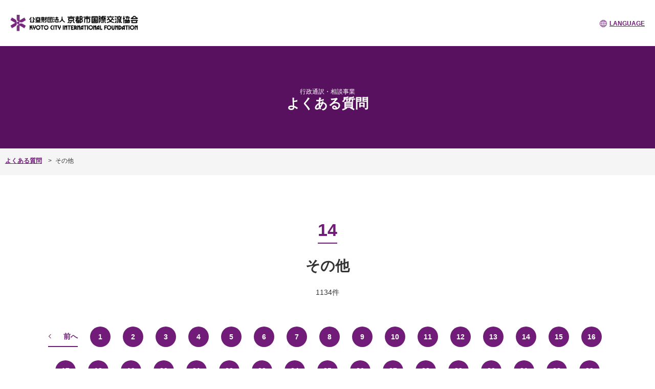

--- FILE ---
content_type: text/html; charset=UTF-8
request_url: https://support.kcif.or.jp/country/others/page/49/
body_size: 5688
content:
<!DOCTYPE html>
<html lang="ja" class="prod ja" prefix="og: http://ogp.me/ns#">
<head>
<!-- Global site tag (gtag.js) - Google Analytics -->
<script async src="https://www.googletagmanager.com/gtag/js?id=UA-2302647-1"></script>
<script>
  window.dataLayer = window.dataLayer || [];
  function gtag(){dataLayer.push(arguments);}
  gtag('js', new Date());
  gtag('config', 'UA-2302647-1');
</script>
<!-- End Global site tag (gtag.js) - Google Analytics -->
	<meta charset="UTF-8">
	<meta http-equiv="X-UA-Compatible" content="IE=edge">
	<meta name="viewport" content="width=device-width, initial-scale=1">
	<meta name="format-detection" content="telephone=no">
	<link rel="icon" href="https://support.kcif.or.jp/wp/wp-content/themes/kcif-db/favicon.ico">
	<title>その他 | ページ 49 | 京都市国際交流会館</title>
<meta name='robots' content='max-image-preview:large' />
<style id='classic-theme-styles-inline-css' type='text/css'>
/*! This file is auto-generated */
.wp-block-button__link{color:#fff;background-color:#32373c;border-radius:9999px;box-shadow:none;text-decoration:none;padding:calc(.667em + 2px) calc(1.333em + 2px);font-size:1.125em}.wp-block-file__button{background:#32373c;color:#fff;text-decoration:none}
</style>
<style id='global-styles-inline-css' type='text/css'>
body{--wp--preset--color--black: #000000;--wp--preset--color--cyan-bluish-gray: #abb8c3;--wp--preset--color--white: #ffffff;--wp--preset--color--pale-pink: #f78da7;--wp--preset--color--vivid-red: #cf2e2e;--wp--preset--color--luminous-vivid-orange: #ff6900;--wp--preset--color--luminous-vivid-amber: #fcb900;--wp--preset--color--light-green-cyan: #7bdcb5;--wp--preset--color--vivid-green-cyan: #00d084;--wp--preset--color--pale-cyan-blue: #8ed1fc;--wp--preset--color--vivid-cyan-blue: #0693e3;--wp--preset--color--vivid-purple: #9b51e0;--wp--preset--gradient--vivid-cyan-blue-to-vivid-purple: linear-gradient(135deg,rgba(6,147,227,1) 0%,rgb(155,81,224) 100%);--wp--preset--gradient--light-green-cyan-to-vivid-green-cyan: linear-gradient(135deg,rgb(122,220,180) 0%,rgb(0,208,130) 100%);--wp--preset--gradient--luminous-vivid-amber-to-luminous-vivid-orange: linear-gradient(135deg,rgba(252,185,0,1) 0%,rgba(255,105,0,1) 100%);--wp--preset--gradient--luminous-vivid-orange-to-vivid-red: linear-gradient(135deg,rgba(255,105,0,1) 0%,rgb(207,46,46) 100%);--wp--preset--gradient--very-light-gray-to-cyan-bluish-gray: linear-gradient(135deg,rgb(238,238,238) 0%,rgb(169,184,195) 100%);--wp--preset--gradient--cool-to-warm-spectrum: linear-gradient(135deg,rgb(74,234,220) 0%,rgb(151,120,209) 20%,rgb(207,42,186) 40%,rgb(238,44,130) 60%,rgb(251,105,98) 80%,rgb(254,248,76) 100%);--wp--preset--gradient--blush-light-purple: linear-gradient(135deg,rgb(255,206,236) 0%,rgb(152,150,240) 100%);--wp--preset--gradient--blush-bordeaux: linear-gradient(135deg,rgb(254,205,165) 0%,rgb(254,45,45) 50%,rgb(107,0,62) 100%);--wp--preset--gradient--luminous-dusk: linear-gradient(135deg,rgb(255,203,112) 0%,rgb(199,81,192) 50%,rgb(65,88,208) 100%);--wp--preset--gradient--pale-ocean: linear-gradient(135deg,rgb(255,245,203) 0%,rgb(182,227,212) 50%,rgb(51,167,181) 100%);--wp--preset--gradient--electric-grass: linear-gradient(135deg,rgb(202,248,128) 0%,rgb(113,206,126) 100%);--wp--preset--gradient--midnight: linear-gradient(135deg,rgb(2,3,129) 0%,rgb(40,116,252) 100%);--wp--preset--font-size--small: 13px;--wp--preset--font-size--medium: 20px;--wp--preset--font-size--large: 36px;--wp--preset--font-size--x-large: 42px;--wp--preset--spacing--20: 0.44rem;--wp--preset--spacing--30: 0.67rem;--wp--preset--spacing--40: 1rem;--wp--preset--spacing--50: 1.5rem;--wp--preset--spacing--60: 2.25rem;--wp--preset--spacing--70: 3.38rem;--wp--preset--spacing--80: 5.06rem;--wp--preset--shadow--natural: 6px 6px 9px rgba(0, 0, 0, 0.2);--wp--preset--shadow--deep: 12px 12px 50px rgba(0, 0, 0, 0.4);--wp--preset--shadow--sharp: 6px 6px 0px rgba(0, 0, 0, 0.2);--wp--preset--shadow--outlined: 6px 6px 0px -3px rgba(255, 255, 255, 1), 6px 6px rgba(0, 0, 0, 1);--wp--preset--shadow--crisp: 6px 6px 0px rgba(0, 0, 0, 1);}:where(.is-layout-flex){gap: 0.5em;}:where(.is-layout-grid){gap: 0.5em;}body .is-layout-flow > .alignleft{float: left;margin-inline-start: 0;margin-inline-end: 2em;}body .is-layout-flow > .alignright{float: right;margin-inline-start: 2em;margin-inline-end: 0;}body .is-layout-flow > .aligncenter{margin-left: auto !important;margin-right: auto !important;}body .is-layout-constrained > .alignleft{float: left;margin-inline-start: 0;margin-inline-end: 2em;}body .is-layout-constrained > .alignright{float: right;margin-inline-start: 2em;margin-inline-end: 0;}body .is-layout-constrained > .aligncenter{margin-left: auto !important;margin-right: auto !important;}body .is-layout-constrained > :where(:not(.alignleft):not(.alignright):not(.alignfull)){max-width: var(--wp--style--global--content-size);margin-left: auto !important;margin-right: auto !important;}body .is-layout-constrained > .alignwide{max-width: var(--wp--style--global--wide-size);}body .is-layout-flex{display: flex;}body .is-layout-flex{flex-wrap: wrap;align-items: center;}body .is-layout-flex > *{margin: 0;}body .is-layout-grid{display: grid;}body .is-layout-grid > *{margin: 0;}:where(.wp-block-columns.is-layout-flex){gap: 2em;}:where(.wp-block-columns.is-layout-grid){gap: 2em;}:where(.wp-block-post-template.is-layout-flex){gap: 1.25em;}:where(.wp-block-post-template.is-layout-grid){gap: 1.25em;}.has-black-color{color: var(--wp--preset--color--black) !important;}.has-cyan-bluish-gray-color{color: var(--wp--preset--color--cyan-bluish-gray) !important;}.has-white-color{color: var(--wp--preset--color--white) !important;}.has-pale-pink-color{color: var(--wp--preset--color--pale-pink) !important;}.has-vivid-red-color{color: var(--wp--preset--color--vivid-red) !important;}.has-luminous-vivid-orange-color{color: var(--wp--preset--color--luminous-vivid-orange) !important;}.has-luminous-vivid-amber-color{color: var(--wp--preset--color--luminous-vivid-amber) !important;}.has-light-green-cyan-color{color: var(--wp--preset--color--light-green-cyan) !important;}.has-vivid-green-cyan-color{color: var(--wp--preset--color--vivid-green-cyan) !important;}.has-pale-cyan-blue-color{color: var(--wp--preset--color--pale-cyan-blue) !important;}.has-vivid-cyan-blue-color{color: var(--wp--preset--color--vivid-cyan-blue) !important;}.has-vivid-purple-color{color: var(--wp--preset--color--vivid-purple) !important;}.has-black-background-color{background-color: var(--wp--preset--color--black) !important;}.has-cyan-bluish-gray-background-color{background-color: var(--wp--preset--color--cyan-bluish-gray) !important;}.has-white-background-color{background-color: var(--wp--preset--color--white) !important;}.has-pale-pink-background-color{background-color: var(--wp--preset--color--pale-pink) !important;}.has-vivid-red-background-color{background-color: var(--wp--preset--color--vivid-red) !important;}.has-luminous-vivid-orange-background-color{background-color: var(--wp--preset--color--luminous-vivid-orange) !important;}.has-luminous-vivid-amber-background-color{background-color: var(--wp--preset--color--luminous-vivid-amber) !important;}.has-light-green-cyan-background-color{background-color: var(--wp--preset--color--light-green-cyan) !important;}.has-vivid-green-cyan-background-color{background-color: var(--wp--preset--color--vivid-green-cyan) !important;}.has-pale-cyan-blue-background-color{background-color: var(--wp--preset--color--pale-cyan-blue) !important;}.has-vivid-cyan-blue-background-color{background-color: var(--wp--preset--color--vivid-cyan-blue) !important;}.has-vivid-purple-background-color{background-color: var(--wp--preset--color--vivid-purple) !important;}.has-black-border-color{border-color: var(--wp--preset--color--black) !important;}.has-cyan-bluish-gray-border-color{border-color: var(--wp--preset--color--cyan-bluish-gray) !important;}.has-white-border-color{border-color: var(--wp--preset--color--white) !important;}.has-pale-pink-border-color{border-color: var(--wp--preset--color--pale-pink) !important;}.has-vivid-red-border-color{border-color: var(--wp--preset--color--vivid-red) !important;}.has-luminous-vivid-orange-border-color{border-color: var(--wp--preset--color--luminous-vivid-orange) !important;}.has-luminous-vivid-amber-border-color{border-color: var(--wp--preset--color--luminous-vivid-amber) !important;}.has-light-green-cyan-border-color{border-color: var(--wp--preset--color--light-green-cyan) !important;}.has-vivid-green-cyan-border-color{border-color: var(--wp--preset--color--vivid-green-cyan) !important;}.has-pale-cyan-blue-border-color{border-color: var(--wp--preset--color--pale-cyan-blue) !important;}.has-vivid-cyan-blue-border-color{border-color: var(--wp--preset--color--vivid-cyan-blue) !important;}.has-vivid-purple-border-color{border-color: var(--wp--preset--color--vivid-purple) !important;}.has-vivid-cyan-blue-to-vivid-purple-gradient-background{background: var(--wp--preset--gradient--vivid-cyan-blue-to-vivid-purple) !important;}.has-light-green-cyan-to-vivid-green-cyan-gradient-background{background: var(--wp--preset--gradient--light-green-cyan-to-vivid-green-cyan) !important;}.has-luminous-vivid-amber-to-luminous-vivid-orange-gradient-background{background: var(--wp--preset--gradient--luminous-vivid-amber-to-luminous-vivid-orange) !important;}.has-luminous-vivid-orange-to-vivid-red-gradient-background{background: var(--wp--preset--gradient--luminous-vivid-orange-to-vivid-red) !important;}.has-very-light-gray-to-cyan-bluish-gray-gradient-background{background: var(--wp--preset--gradient--very-light-gray-to-cyan-bluish-gray) !important;}.has-cool-to-warm-spectrum-gradient-background{background: var(--wp--preset--gradient--cool-to-warm-spectrum) !important;}.has-blush-light-purple-gradient-background{background: var(--wp--preset--gradient--blush-light-purple) !important;}.has-blush-bordeaux-gradient-background{background: var(--wp--preset--gradient--blush-bordeaux) !important;}.has-luminous-dusk-gradient-background{background: var(--wp--preset--gradient--luminous-dusk) !important;}.has-pale-ocean-gradient-background{background: var(--wp--preset--gradient--pale-ocean) !important;}.has-electric-grass-gradient-background{background: var(--wp--preset--gradient--electric-grass) !important;}.has-midnight-gradient-background{background: var(--wp--preset--gradient--midnight) !important;}.has-small-font-size{font-size: var(--wp--preset--font-size--small) !important;}.has-medium-font-size{font-size: var(--wp--preset--font-size--medium) !important;}.has-large-font-size{font-size: var(--wp--preset--font-size--large) !important;}.has-x-large-font-size{font-size: var(--wp--preset--font-size--x-large) !important;}
.wp-block-navigation a:where(:not(.wp-element-button)){color: inherit;}
:where(.wp-block-post-template.is-layout-flex){gap: 1.25em;}:where(.wp-block-post-template.is-layout-grid){gap: 1.25em;}
:where(.wp-block-columns.is-layout-flex){gap: 2em;}:where(.wp-block-columns.is-layout-grid){gap: 2em;}
.wp-block-pullquote{font-size: 1.5em;line-height: 1.6;}
</style>
<link rel='stylesheet' id='kcif-db-style-css' href='https://support.kcif.or.jp/wp/wp-content/themes/kcif-db/assets/css/style.css?ver=1.0.0' type='text/css' media='all' />
<script type="text/javascript" src="https://support.kcif.or.jp/wp/wp-includes/js/jquery/jquery.min.js?ver=3.7.1" id="jquery-core-js"></script>
<script type="text/javascript" src="https://support.kcif.or.jp/wp/wp-includes/js/jquery/jquery-migrate.min.js?ver=3.4.1" id="jquery-migrate-js"></script>
<meta name="robots" content="noindex,follow">
<style>
/* google translate画面下でのスタイル調整用 */
.index_ttl {
  background-color: #58115F;
  display: flex !important;
  align-items: center !important;
  justify-content: center !important;
  flex-direction: column !important;
  /* height: 100px; */
  margin-bottom: 0;
  color: #fff;
}
.index_ttl__txt {
	font-size: 1.8rem;
	font-weight: bold;
	/* color: #fff; */
	text-align: center;
}
.title_main__large {
	font-size: 2.6rem;
	font-weight: bold;
	line-height: 1;
}

.title_main__small {
	font-size: 1.2rem;
	margin-top: 5px;
}
.faq_nav ol {
	display: flex;
	flex-wrap: wrap;
}
.faq_nav li {
	width: 100%;
}
@media screen and (min-width:768px) {
	.faq_nav li {
	width: 50%;
}
}
.faq_nav li .btn_index {
	width: 100%;
}
.btn_index {
  display: flex;
  flex-direction: row;
  align-items: center;

}
.btn_index__num {
	font-size: 2rem;
	font-weight: bold;
	flex-direction: row;
	align-items: center;
	border-right: 1px solid;
	padding: 0 0.7em 0 0;
	margin-right: 0.7em;
}
/* google translate画面下でのスタイル調整用 */
</style>
</head>
<body class="archive paged tax-country term-others term-42 paged-49" data-dir="https://support.kcif.or.jp/wp/wp-content/themes/kcif-db">
<header class="site-header">
	<h1><a href="https://www.kcif.or.jp/"><img src="https://support.kcif.or.jp/wp/wp-content/themes/kcif-db/assets/images/common/logo.png?v=1.0.0" alt="京都市国際交流協会"></a></h1>
		<div class="nav-lang__container">
			<button class="btn--language js-btn--language">LANGUAGE</button>
						</div>
</header>



<main>
	<div class="index_ttl">
		<h2 class="title_main__small">行政通訳・相談事業</h2>
		<p class="title_main__large">よくある質問</p>
	</div>
	<div class="breadcrumb">
	<ul>
			<li><a href="https://support.kcif.or.jp/faq">よくある質問</a></li>
					<li>その他</li>
			  </ul>
</div>
	<div class="l-centering">
		<div class="page_content">
		<!-- <p>※検証のため「FAQ公開」のタームは条件から除外中※</p> -->
			<div class="term_info">
				<div class="title_term__archive">
					<p class="title_term__archive__index"><span>14</span></p>
					<h2 class="title_term__archive__large">その他</h2>
					<p class="title_term__archive__small">1134件</p>
				</div>
			</div>
						<div class="accordion">
																																																																																																																																																																</div>
		</div>
	</div>
	<div class="l-centering">
		<div class="pagination">
			<ul class='page-numbers'>
	<li><a class="prev page-numbers" href="https://support.kcif.or.jp/country/others/page/48/">前へ</a></li>
	<li><a class="page-numbers" href="https://support.kcif.or.jp/country/others/">1</a></li>
	<li><a class="page-numbers" href="https://support.kcif.or.jp/country/others/page/2/">2</a></li>
	<li><a class="page-numbers" href="https://support.kcif.or.jp/country/others/page/3/">3</a></li>
	<li><a class="page-numbers" href="https://support.kcif.or.jp/country/others/page/4/">4</a></li>
	<li><a class="page-numbers" href="https://support.kcif.or.jp/country/others/page/5/">5</a></li>
	<li><a class="page-numbers" href="https://support.kcif.or.jp/country/others/page/6/">6</a></li>
	<li><a class="page-numbers" href="https://support.kcif.or.jp/country/others/page/7/">7</a></li>
	<li><a class="page-numbers" href="https://support.kcif.or.jp/country/others/page/8/">8</a></li>
	<li><a class="page-numbers" href="https://support.kcif.or.jp/country/others/page/9/">9</a></li>
	<li><a class="page-numbers" href="https://support.kcif.or.jp/country/others/page/10/">10</a></li>
	<li><a class="page-numbers" href="https://support.kcif.or.jp/country/others/page/11/">11</a></li>
	<li><a class="page-numbers" href="https://support.kcif.or.jp/country/others/page/12/">12</a></li>
	<li><a class="page-numbers" href="https://support.kcif.or.jp/country/others/page/13/">13</a></li>
	<li><a class="page-numbers" href="https://support.kcif.or.jp/country/others/page/14/">14</a></li>
	<li><a class="page-numbers" href="https://support.kcif.or.jp/country/others/page/15/">15</a></li>
	<li><a class="page-numbers" href="https://support.kcif.or.jp/country/others/page/16/">16</a></li>
	<li><a class="page-numbers" href="https://support.kcif.or.jp/country/others/page/17/">17</a></li>
	<li><a class="page-numbers" href="https://support.kcif.or.jp/country/others/page/18/">18</a></li>
	<li><a class="page-numbers" href="https://support.kcif.or.jp/country/others/page/19/">19</a></li>
	<li><a class="page-numbers" href="https://support.kcif.or.jp/country/others/page/20/">20</a></li>
	<li><a class="page-numbers" href="https://support.kcif.or.jp/country/others/page/21/">21</a></li>
	<li><a class="page-numbers" href="https://support.kcif.or.jp/country/others/page/22/">22</a></li>
	<li><a class="page-numbers" href="https://support.kcif.or.jp/country/others/page/23/">23</a></li>
	<li><a class="page-numbers" href="https://support.kcif.or.jp/country/others/page/24/">24</a></li>
	<li><a class="page-numbers" href="https://support.kcif.or.jp/country/others/page/25/">25</a></li>
	<li><a class="page-numbers" href="https://support.kcif.or.jp/country/others/page/26/">26</a></li>
	<li><a class="page-numbers" href="https://support.kcif.or.jp/country/others/page/27/">27</a></li>
	<li><a class="page-numbers" href="https://support.kcif.or.jp/country/others/page/28/">28</a></li>
	<li><a class="page-numbers" href="https://support.kcif.or.jp/country/others/page/29/">29</a></li>
	<li><a class="page-numbers" href="https://support.kcif.or.jp/country/others/page/30/">30</a></li>
	<li><a class="page-numbers" href="https://support.kcif.or.jp/country/others/page/31/">31</a></li>
	<li><a class="page-numbers" href="https://support.kcif.or.jp/country/others/page/32/">32</a></li>
	<li><a class="page-numbers" href="https://support.kcif.or.jp/country/others/page/33/">33</a></li>
	<li><a class="page-numbers" href="https://support.kcif.or.jp/country/others/page/34/">34</a></li>
	<li><a class="page-numbers" href="https://support.kcif.or.jp/country/others/page/35/">35</a></li>
	<li><a class="page-numbers" href="https://support.kcif.or.jp/country/others/page/36/">36</a></li>
	<li><a class="page-numbers" href="https://support.kcif.or.jp/country/others/page/37/">37</a></li>
	<li><a class="page-numbers" href="https://support.kcif.or.jp/country/others/page/38/">38</a></li>
	<li><a class="page-numbers" href="https://support.kcif.or.jp/country/others/page/39/">39</a></li>
	<li><a class="page-numbers" href="https://support.kcif.or.jp/country/others/page/40/">40</a></li>
	<li><a class="page-numbers" href="https://support.kcif.or.jp/country/others/page/41/">41</a></li>
	<li><a class="page-numbers" href="https://support.kcif.or.jp/country/others/page/42/">42</a></li>
	<li><a class="page-numbers" href="https://support.kcif.or.jp/country/others/page/43/">43</a></li>
	<li><a class="page-numbers" href="https://support.kcif.or.jp/country/others/page/44/">44</a></li>
	<li><a class="page-numbers" href="https://support.kcif.or.jp/country/others/page/45/">45</a></li>
	<li><a class="page-numbers" href="https://support.kcif.or.jp/country/others/page/46/">46</a></li>
	<li><a class="page-numbers" href="https://support.kcif.or.jp/country/others/page/47/">47</a></li>
	<li><a class="page-numbers" href="https://support.kcif.or.jp/country/others/page/48/">48</a></li>
	<li><span aria-current="page" class="page-numbers current">49</span></li>
	<li><a class="page-numbers" href="https://support.kcif.or.jp/country/others/page/50/">50</a></li>
	<li><a class="page-numbers" href="https://support.kcif.or.jp/country/others/page/51/">51</a></li>
	<li><a class="page-numbers" href="https://support.kcif.or.jp/country/others/page/52/">52</a></li>
	<li><a class="page-numbers" href="https://support.kcif.or.jp/country/others/page/53/">53</a></li>
	<li><a class="page-numbers" href="https://support.kcif.or.jp/country/others/page/54/">54</a></li>
	<li><a class="page-numbers" href="https://support.kcif.or.jp/country/others/page/55/">55</a></li>
	<li><a class="page-numbers" href="https://support.kcif.or.jp/country/others/page/56/">56</a></li>
	<li><a class="page-numbers" href="https://support.kcif.or.jp/country/others/page/57/">57</a></li>
	<li><a class="page-numbers" href="https://support.kcif.or.jp/country/others/page/58/">58</a></li>
	<li><a class="page-numbers" href="https://support.kcif.or.jp/country/others/page/59/">59</a></li>
	<li><a class="page-numbers" href="https://support.kcif.or.jp/country/others/page/60/">60</a></li>
	<li><a class="page-numbers" href="https://support.kcif.or.jp/country/others/page/61/">61</a></li>
	<li><a class="page-numbers" href="https://support.kcif.or.jp/country/others/page/62/">62</a></li>
	<li><a class="page-numbers" href="https://support.kcif.or.jp/country/others/page/63/">63</a></li>
	<li><a class="page-numbers" href="https://support.kcif.or.jp/country/others/page/64/">64</a></li>
	<li><a class="page-numbers" href="https://support.kcif.or.jp/country/others/page/65/">65</a></li>
	<li><a class="page-numbers" href="https://support.kcif.or.jp/country/others/page/66/">66</a></li>
	<li><a class="page-numbers" href="https://support.kcif.or.jp/country/others/page/67/">67</a></li>
	<li><a class="page-numbers" href="https://support.kcif.or.jp/country/others/page/68/">68</a></li>
	<li><a class="page-numbers" href="https://support.kcif.or.jp/country/others/page/69/">69</a></li>
	<li><a class="page-numbers" href="https://support.kcif.or.jp/country/others/page/70/">70</a></li>
	<li><a class="page-numbers" href="https://support.kcif.or.jp/country/others/page/71/">71</a></li>
	<li><a class="page-numbers" href="https://support.kcif.or.jp/country/others/page/72/">72</a></li>
	<li><a class="page-numbers" href="https://support.kcif.or.jp/country/others/page/73/">73</a></li>
	<li><a class="page-numbers" href="https://support.kcif.or.jp/country/others/page/74/">74</a></li>
	<li><a class="page-numbers" href="https://support.kcif.or.jp/country/others/page/75/">75</a></li>
	<li><a class="page-numbers" href="https://support.kcif.or.jp/country/others/page/76/">76</a></li>
	<li><a class="page-numbers" href="https://support.kcif.or.jp/country/others/page/77/">77</a></li>
	<li><a class="page-numbers" href="https://support.kcif.or.jp/country/others/page/78/">78</a></li>
	<li><a class="page-numbers" href="https://support.kcif.or.jp/country/others/page/79/">79</a></li>
	<li><a class="page-numbers" href="https://support.kcif.or.jp/country/others/page/80/">80</a></li>
	<li><a class="page-numbers" href="https://support.kcif.or.jp/country/others/page/81/">81</a></li>
	<li><a class="page-numbers" href="https://support.kcif.or.jp/country/others/page/82/">82</a></li>
	<li><a class="page-numbers" href="https://support.kcif.or.jp/country/others/page/83/">83</a></li>
	<li><a class="page-numbers" href="https://support.kcif.or.jp/country/others/page/84/">84</a></li>
	<li><a class="page-numbers" href="https://support.kcif.or.jp/country/others/page/85/">85</a></li>
	<li><a class="page-numbers" href="https://support.kcif.or.jp/country/others/page/86/">86</a></li>
	<li><a class="page-numbers" href="https://support.kcif.or.jp/country/others/page/87/">87</a></li>
	<li><a class="page-numbers" href="https://support.kcif.or.jp/country/others/page/88/">88</a></li>
	<li><a class="page-numbers" href="https://support.kcif.or.jp/country/others/page/89/">89</a></li>
	<li><a class="page-numbers" href="https://support.kcif.or.jp/country/others/page/90/">90</a></li>
	<li><a class="page-numbers" href="https://support.kcif.or.jp/country/others/page/91/">91</a></li>
	<li><a class="page-numbers" href="https://support.kcif.or.jp/country/others/page/92/">92</a></li>
	<li><a class="page-numbers" href="https://support.kcif.or.jp/country/others/page/93/">93</a></li>
	<li><a class="page-numbers" href="https://support.kcif.or.jp/country/others/page/94/">94</a></li>
	<li><a class="page-numbers" href="https://support.kcif.or.jp/country/others/page/95/">95</a></li>
	<li><a class="page-numbers" href="https://support.kcif.or.jp/country/others/page/96/">96</a></li>
	<li><a class="page-numbers" href="https://support.kcif.or.jp/country/others/page/97/">97</a></li>
	<li><a class="page-numbers" href="https://support.kcif.or.jp/country/others/page/98/">98</a></li>
	<li><a class="page-numbers" href="https://support.kcif.or.jp/country/others/page/99/">99</a></li>
	<li><a class="page-numbers" href="https://support.kcif.or.jp/country/others/page/100/">100</a></li>
	<li><a class="page-numbers" href="https://support.kcif.or.jp/country/others/page/101/">101</a></li>
	<li><a class="page-numbers" href="https://support.kcif.or.jp/country/others/page/102/">102</a></li>
	<li><a class="page-numbers" href="https://support.kcif.or.jp/country/others/page/103/">103</a></li>
	<li><a class="page-numbers" href="https://support.kcif.or.jp/country/others/page/104/">104</a></li>
	<li><a class="page-numbers" href="https://support.kcif.or.jp/country/others/page/105/">105</a></li>
	<li><a class="page-numbers" href="https://support.kcif.or.jp/country/others/page/106/">106</a></li>
	<li><a class="page-numbers" href="https://support.kcif.or.jp/country/others/page/107/">107</a></li>
	<li><a class="page-numbers" href="https://support.kcif.or.jp/country/others/page/108/">108</a></li>
	<li><a class="page-numbers" href="https://support.kcif.or.jp/country/others/page/109/">109</a></li>
	<li><a class="page-numbers" href="https://support.kcif.or.jp/country/others/page/110/">110</a></li>
	<li><a class="page-numbers" href="https://support.kcif.or.jp/country/others/page/111/">111</a></li>
	<li><a class="page-numbers" href="https://support.kcif.or.jp/country/others/page/112/">112</a></li>
	<li><a class="page-numbers" href="https://support.kcif.or.jp/country/others/page/113/">113</a></li>
	<li><a class="page-numbers" href="https://support.kcif.or.jp/country/others/page/114/">114</a></li>
	<li><a class="next page-numbers" href="https://support.kcif.or.jp/country/others/page/50/">次へ</a></li>
</ul>
		</div>
	</div>
</main>
<!-- faq nav -->
<div class="faq_nav__container">
	<div class="l-centering">
		<div class="faq_nav">
			<h2 class="faq_nav__ttl">よくある質問</h2>
		<ol>
			<li>
			<div class="btn_index">
				<p class="btn_index__num">01</p>
				<!-- <p class="btn_index__ttl">住民登録に関すること</p> -->
				<p><a href="https://support.kcif.or.jp/faqconsultation_cat/zyuumintouroku">住民登録に関すること</a></p>
			</div>
		</li>
			<li>
			<div class="btn_index">
				<p class="btn_index__num">02</p>
				<!-- <p class="btn_index__ttl">婚姻，出生に関すること</p> -->
				<p><a href="https://support.kcif.or.jp/faqconsultation_cat/konin_syussei">婚姻，出生に関すること</a></p>
			</div>
		</li>
			<li>
			<div class="btn_index">
				<p class="btn_index__num">03</p>
				<!-- <p class="btn_index__ttl">教育・就学に関すること</p> -->
				<p><a href="https://support.kcif.or.jp/faqconsultation_cat/kyouiku_syuugaku">教育・就学に関すること</a></p>
			</div>
		</li>
			<li>
			<div class="btn_index">
				<p class="btn_index__num">04</p>
				<!-- <p class="btn_index__ttl">税金に関すること</p> -->
				<p><a href="https://support.kcif.or.jp/faqconsultation_cat/zeikin">税金に関すること</a></p>
			</div>
		</li>
			<li>
			<div class="btn_index">
				<p class="btn_index__num">05</p>
				<!-- <p class="btn_index__ttl">国民健康保険や国民年金に関すること</p> -->
				<p><a href="https://support.kcif.or.jp/faqconsultation_cat/kokuminhoken_nenkin">国民健康保険や国民年金に関すること</a></p>
			</div>
		</li>
			<li>
			<div class="btn_index">
				<p class="btn_index__num">06</p>
				<!-- <p class="btn_index__ttl">福祉に関すること</p> -->
				<p><a href="https://support.kcif.or.jp/faqconsultation_cat/hukusi">福祉に関すること</a></p>
			</div>
		</li>
			<li>
			<div class="btn_index">
				<p class="btn_index__num">07</p>
				<!-- <p class="btn_index__ttl">介護保険に関すること</p> -->
				<p><a href="https://support.kcif.or.jp/faqconsultation_cat/kaigo">介護保険に関すること</a></p>
			</div>
		</li>
			<li>
			<div class="btn_index">
				<p class="btn_index__num">08</p>
				<!-- <p class="btn_index__ttl">保健・医療に関すること</p> -->
				<p><a href="https://support.kcif.or.jp/faqconsultation_cat/hoken_iryou">保健・医療に関すること</a></p>
			</div>
		</li>
			<li>
			<div class="btn_index">
				<p class="btn_index__num">09</p>
				<!-- <p class="btn_index__ttl">ごみに関すること</p> -->
				<p><a href="https://support.kcif.or.jp/faqconsultation_cat/gomi">ごみに関すること</a></p>
			</div>
		</li>
			<li>
			<div class="btn_index">
				<p class="btn_index__num">10</p>
				<!-- <p class="btn_index__ttl">住宅に関すること</p> -->
				<p><a href="https://support.kcif.or.jp/faqconsultation_cat/zyuutaku">住宅に関すること</a></p>
			</div>
		</li>
			<li>
			<div class="btn_index">
				<p class="btn_index__num">11</p>
				<!-- <p class="btn_index__ttl">防災・救急に関すること</p> -->
				<p><a href="https://support.kcif.or.jp/faqconsultation_cat/bousai_kyuukyuu">防災・救急に関すること</a></p>
			</div>
		</li>
			<li>
			<div class="btn_index">
				<p class="btn_index__num">12</p>
				<!-- <p class="btn_index__ttl">市バス・地下鉄に関すること</p> -->
				<p><a href="https://support.kcif.or.jp/faqconsultation_cat/sibasu_tikatetu">市バス・地下鉄に関すること</a></p>
			</div>
		</li>
			<li>
			<div class="btn_index">
				<p class="btn_index__num">13</p>
				<!-- <p class="btn_index__ttl">上下水道に関すること</p> -->
				<p><a href="https://support.kcif.or.jp/faqconsultation_cat/suidou">上下水道に関すること</a></p>
			</div>
		</li>
			<li>
			<div class="btn_index">
				<p class="btn_index__num">14</p>
				<!-- <p class="btn_index__ttl">その他</p> -->
				<p><a href="https://support.kcif.or.jp/faqconsultation_cat/others">その他</a></p>
			</div>
		</li>
		</ol>
</div>
	</div>
</div>
<footer>
	<div class="footer_area">
		<div class="footer__siteaddress">
			<img src="https://support.kcif.or.jp/wp/wp-content/themes/kcif-db/assets/images/common/logo_footer.png?v=1.0.0" alt="公益財団法人 京都市国際交流協会">
			<div class="footer__siteaddress__address">
				<p>〒606-8536　京都市左京区粟田口鳥居町2番地の1<br>
					TEL.075-752-3010（代表）／TEL.075-752-3511（事業課）／TEL.075-752-1187（図書・資料室）／TEL.075-752-1166（行政通訳・相談）　FAX.075-752-3510<br>
				開館時間 　9:00am - 9:00pm　休館日／月曜日（ただし月曜日が祝日の場合は、その翌日の平日）、年末年始</p>
			</div>
		</div>
	</div>
	<p class="footer__copyright"><small>Copyright&copy; KYOTO CITY INTERNATIONAL FOUNDATION All rights reserved</small></p>
</footer>
<script type="text/javascript" src="https://support.kcif.or.jp/wp/wp-content/themes/kcif-db/assets/js/common.js?ver=1.0.0" id="kcif-db-common-js"></script>
</body>
</html>
